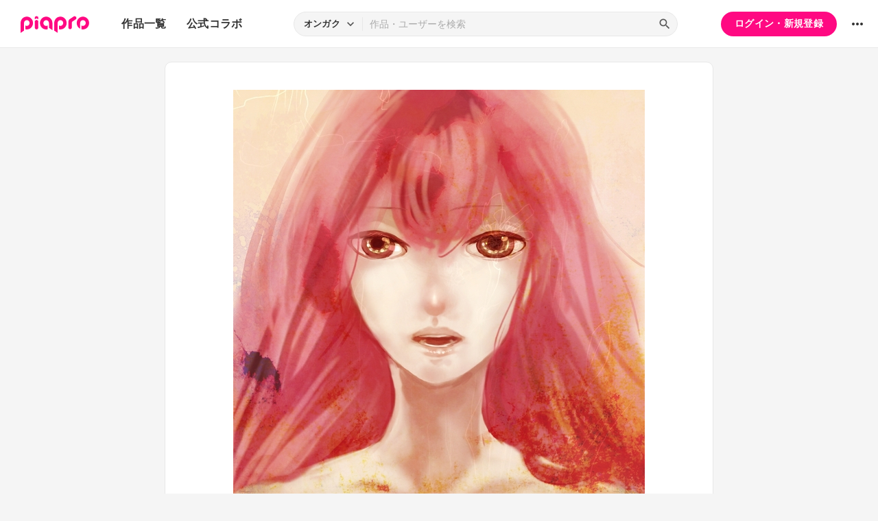

--- FILE ---
content_type: text/html; charset=UTF-8
request_url: https://piapro.jp/t/_EKu
body_size: 36303
content:
<!DOCTYPE html>
<html lang="ja">
<head>
    <!-- locale=ja / lang=ja -->
    <meta name="viewport" content="width=device-width,initial-scale=1">
    <meta charset="utf-8">
    <meta name="description" content="piapro(ピアプロ)は、聞いて！見て！使って！認めて！を実現するCGM型コンテンツ投稿サイトです。">
    <meta name="format-detection" content="telephone=no">

    <title>イラスト「ルカ」</title>
                                                                                <meta property="og:type" content="article">
    <meta property="og:title" content="[piaproイラスト]ルカ">
    <meta property="og:description" content="↓目を閉じたバージョンと加工前の絵
http://www.pixiv.net/member_illust.php?mode=medium&amp;illust_id=18917183...">
    <meta property="og:site_name" content="piapro">
    <meta property="og:locale" content="ja_JP">
    <meta property="og:url" content="https://piapro.jp/t/_EKu" />
    <meta property="og:image" content="https://cdn.piapro.jp/thumb_i/3v/3vw39t2lozf27o4e_20110515224759_0860_0600.jpg">
    <meta name="twitter:card" content="summary_large_image">
    <meta name="twitter:creator" content="@piapro">
    <meta name="twitter:site" content="@piapro">
    <meta name="twitter:title" content="[piaproイラスト]ルカ">
    <meta name="twitter:description" content="↓目を閉じたバージョンと加工前の絵
http://www.pixiv.net/member_illust.php?mode=medium&amp;illust_id=18917183...">
    <meta name="twitter:image" content="https://cdn.piapro.jp/thumb_i/3v/3vw39t2lozf27o4e_20110515224759_0860_0600.jpg">

            <link href="https://fonts.googleapis.com/icon?family=Material+Icons" rel="stylesheet">

        <link rel="stylesheet" type="text/css" href="/r/css/reset.css?20260120">
    <link rel="stylesheet" href="https://cdnjs.cloudflare.com/ajax/libs/lity/2.4.1/lity.min.css" integrity="sha512-UiVP2uTd2EwFRqPM4IzVXuSFAzw+Vo84jxICHVbOA1VZFUyr4a6giD9O3uvGPFIuB2p3iTnfDVLnkdY7D/SJJQ==" crossorigin="anonymous" referrerpolicy="no-referrer">
    <link rel="stylesheet" type="text/css" href="//cdn.jsdelivr.net/npm/slick-carousel@1.8.1/slick/slick.css">
    <link rel="stylesheet" type="text/css" href="/r/css/style.css?20260120">
    
        <script type="text/javascript">
        window.dataLayer = window.dataLayer || [];
    dataLayer.push({
        'isLogin': 'NO_LOGIN'
    });
</script>
<script>(function(w,d,s,l,i){w[l]=w[l]||[];w[l].push({'gtm.start': new Date().getTime(),event:'gtm.js'});var f=d.getElementsByTagName(s)[0], j=d.createElement(s),dl=l!='dataLayer'?'&l='+l:'';j.async=true;j.src= 'https://www.googletagmanager.com/gtm.js?id='+i+dl;f.parentNode.insertBefore(j,f);})(window,document,'script','dataLayer','GTM-PZ4FKBK');</script>     <script src="https://code.jquery.com/jquery-3.5.1.min.js"></script>
    <script src="/r/js/css_browser_selector.js?20260120"></script>
    <script src="https://cdnjs.cloudflare.com/ajax/libs/lity/2.4.1/lity.min.js" integrity="sha512-UU0D/t+4/SgJpOeBYkY+lG16MaNF8aqmermRIz8dlmQhOlBnw6iQrnt4Ijty513WB3w+q4JO75IX03lDj6qQNA==" crossorigin="anonymous" referrerpolicy="no-referrer"></script>
    <script src="//cdn.jsdelivr.net/npm/slick-carousel@1.8.1/slick/slick.min.js"></script>
    <script src="/r/js/function.js?20260120"></script>
    <script src="/r/js/piapro.js?20260120"></script>

    <link rel="icon" href="/r/images/header/favicon.ico">
    <link rel="apple-touch-icon" type="image/png" href="/r/images/header/apple-touch-icon-180x180.png">
    <link rel="icon" type="image/png" href="/r/images/header/icon-192x192.png">

            <link rel="canonical" href="https://piapro.jp/t/_EKu">
</head>
<body>
        <noscript><iframe src="https://www.googletagmanager.com/ns.html?id=GTM-PZ4FKBK" height="0" width="0" style="display:none;visibility:hidden"></iframe></noscript>
    <div id="wrapper">
        <header class="header">
    <div class="header_inner">
        <div class="header_cont">
                        <div class="header_main_menu_wrapper">
                <div class="header_main_menu_btn header_btn">
                    <a href="#header_main_menu" data-lity="data-lity"><span class="icon_menu"></span></a>
                </div>

                <div id="header_main_menu" class="header_main_menu lity-hide" data-lity-close>
                    <div class="header_main_menu_cont">
                        <div class="header_main_menu_top">
                            <p class="header_logo"><a href="/"><img src="/r/images/logo_piapro.svg" alt="piapro"></a></p>
                            <div class="modal_box_close" data-lity-close=""><span class="icon_close"></span></div>
                        </div>
                        <div class="header_main_menu_list_wrap">
                            <p class="header_main_menu_list_heading">作品一覧</p>
                            <ul class="header_main_menu_list">
                                <li><a href="/music/">オンガク</a></li>
                                <li><a href="/illust/">イラスト</a></li>
                                <li><a href="/text/">テキスト</a></li>
                                <li><a href="/3dm/">3Dモデル</a></li>
                            </ul>
                            <hr>
                            <ul class="header_main_menu_list">
                                <li><a href="/official_collabo/">公式コラボ</a></li>
                            </ul>
                                                    <hr>
                            <p class="header_main_menu_list_heading">その他</p>
                            <ul class="header_main_menu_list">
                                <li><a href="/help/">ヘルプ</a></li>
                                <li><a href="/faq/">よくある質問</a></li>
                                <li><a href="/intro/">ピアプロとは</a></li>
                                <li><a href="/license/character_guideline">キャラクター利用のガイドライン</a></li>
                                <li><a href="/characters/">投稿可能なキャラクター</a></li>
                                <li><a href="/about_us/">ABOUT US</a></li>
                            </ul>
                        </div>
                    </div>
                </div>
            </div>

                        <p class="header_logo"><a href="/"><img src="/r/images/logo_piapro.svg" alt="piapro"></a></p>
                        <div class="header_globalnav">
                <nav>
                    <ul class="header_globalnav_list">
                        <li class="">
                            <a href="/illust/">作品一覧</a>
                            <ul class="header_globalnav_list_sub">
                                <li><a href="/music/">オンガク</a></li>
                                <li><a href="/illust/">イラスト</a></li>
                                <li><a href="/text/">テキスト</a></li>
                                <li><a href="/3dm/">3Dモデル</a></li>
                            </ul>
                        </li>
                        <li><a href="/official_collabo/">公式コラボ</a></li>
                    </ul>
                </nav>
            </div>
            <div id="header_search_wrapper" class="header_search_wrapper">
                <div class="header_search">
                    <form action="/search/header/" method="get" id="_from_search">
                                                                                                                                                    
                                                                                                                                                                        <input type="hidden" name="searchedView" value="audio" id="_header_search_view" />
                        <div class="header_search_inner">
                                                        <div class="header_search_select custom_select">
                                <div class="custom_select_trigger">
                                    <p>オンガク</p>
                                    <span class="icon_expand_more"></span>
                                </div>
                                <ul class="custom_select_option_list" id="_header_search_select_view">
                                    <li class="custom_select_option option_selected" data-value="audio">オンガク</li>
                                    <li class="custom_select_option " data-value="image">イラスト</li>
                                    <li class="custom_select_option " data-value="text">テキスト</li>
                                    <li class="custom_select_option " data-value="3dm">3Dモデル</li>
                                    <li class="custom_select_option " data-value="tag">タグ</li>
                                    <li class="custom_select_option " data-value="user">ユーザー</li>
                                    <li class="custom_select_option " data-value="tool">ツール</li>
                                </ul>
                            </div>

                            <div class="header_search_input_area">
                                <input type="text" name="kw" value="" placeholder="作品・ユーザーを検索">
                                <div class="header_search_btn">
                                    <button class="icon_search" type="submit" form="_from_search"></button>
                                </div>
                            </div>
                        </div>
                    </form>
                </div>
                                <div class="header_search_popup_btn">
                    <div class="header_btn custom_toggle_btn" toggle-target="#header_search_wrapper"><span class="icon_search"></span><span class="icon_close"></span></div>
                </div>
            </div>

                            <div class="header_login">
                <div class="header_login_btn"><a href="/login/">ログイン・新規登録</a></div>
            </div>
        
                                <div class="header_other">
                <div class="custom_popup_menu">
                    <div class="header_btn custom_popup_menu_btn"><span class="icon_more_horiz"></span></div>
                    <div class="header_other_menu custom_popup_menu_content">
                        <ul class="header_other_menu_list custom_popup_menu_list">
                            <li><a href="/help/">ヘルプ</a></li>
                            <li><a href="/intro/">ピアプロとは</a></li>
                            <li><a href="/characters/">投稿可能なキャラクター</a></li>
                            <li><a href="/license/character_guideline">キャラクター利用のガイドライン</a></li>
                            <li><a href="/faq/">よくある質問</a></li>
                            <li><a href="/about_us/">ABOUT US</a></li>
                        </ul>
                    </div>
                </div>
            </div>
        </div>
    </div>
</header>
            
                                                                                            
                            <div class="main page_contents">
    <div class="page_contents_inner">
        <section class="contents_box contents_illust">
            <div class="contents_box_main">
                <div class="section_inner">
                    <div class="contents_box_main_inner">
                                            <div class="contents_illust_cont">
                            <div class="contents_illust_img"><img src="//cdn.piapro.jp/thumb_i/3v/3vw39t2lozf27o4e_20110515224759_0860_0600.jpg" alt="ジャケット画像"></div>
                        </div>
                    
                        <div class="contents_box_cont_attached">
                            <div class="contents_license">
                                                                                    <p class="contents_license_label">ライセンス<a class="help_link" href="/license/pc/icon" target="_blank"><span class="icon_help"></span></a></p>
                                <ul class="contents_license_list">
                                    <li><img src="/r/images/icons/pcl_icon_non-profit.svg?20260120" alt="非営利目的に限ります"></li>                                                                        <li><img src="/r/images/icons/pcl_icon_by.svg?20260120" alt="作者の氏名を表示して下さい"></li>                                                                    </ul>
                                                                                </div>
                            <div class="contents_btnarea">
                                <ul class="contents_btn_list">
                                                                                                        <li class="contents_btn_list_favorite">
                                        <a class="contents_btn prompt_login_link" href="#modal_prompt_login" data-no_login="作品のブックマーク" data-lity="data-lity"><span class="icon_favorite"></span></a>
                                        <p class="contents_btn_txt">3</p>                                    </li>
                                    <li class="contents_btn_list_download">
                                        <a class="contents_btn prompt_login_link" href="#modal_prompt_login" data-no_login="作品のダウンロード" data-lity="data-lity"><span class="icon_download"></span></a>
                                        <p class="contents_btn_txt">ダウンロード</p>
                                    </li>
                                                                    <li class="contents_btn_list_share">
                                        <a href="#contents_modal_share" data-lity="data-lity"><div class="contents_btn"><span class="icon_share"></span></div></a>
                                        <p class="contents_btn_txt">シェア</p>
                                    </li>
                                    <li class="contents_btn_list_more">
                                        <div class="custom_popup_menu">
                                            <div class="contents_btn custom_popup_menu_btn"><span class="icon_more_horiz"></span></div>
                                            <div class="custom_popup_menu_content">
                                                <ul class="custom_popup_menu_list">
                                                    <li><a href="/content/tree_list/3vw39t2lozf27o4e/1">創作ツリーの表示</a></li>
                                                                                                    <li><a class="prompt_login_link" href="#modal_prompt_login" data-no_login="この作品を報告する" data-lity="data-lity">この作品を報告する</a></li>
                                                                                                </ul>
                                            </div>
                                        </div>
                                    </li>
                                </ul>
                            </div>
                        </div>
                    </div>
                </div>
            </div>

                        <div class="center_googleads">
        <div class="pc tb">
        <!--  ad tags Size: 468x60 ZoneId:1558314-->
        <script type="text/javascript" src="https://js.gsspcln.jp/t/558/314/a1558314.js"></script>
    </div>
    <div class="sp">
        <!--  ad tags Size: 320x50 ZoneId:1558315-->
        <script type="text/javascript" src="https://js.gsspcln.jp/t/558/315/a1558315.js"></script>
    </div>
    </div>

            <div class="contents_box_sub">
                <div class="section_inner">
                    <div class="contents_box_detail_area">
                        <div class="contents_box_detail">
                                                    <h1 class="contents_title">ルカ</h1>

                            <div class="contents_creator">
                                <a href="/ichioO1">
                                    <p class="contents_creator_userimg userimg"><img src="//cdn.piapro.jp/icon_u/313/413313_20100728115724_0072.jpg" alt="しおさわ"></p>
                                    <p class="contents_creator_txt">しおさわ</p>
                                </a>
                            </div>
                                                    <div class="contents_box_omit_area custom_toggle_btn" toggle-target=".contents_box_omit_area" toggle-add-only>
                                <div class="contents_description">
                                    <p>↓目を閉じたバージョンと加工前の絵<br />
<a href="/jump/?url=http%3A%2F%2Fwww.pixiv.net%2Fmember_illust.php%3Fmode%3Dmedium%26illust_id%3D18917183" target="_blank">http://www.pixiv.net/member_illust.php?mode=medium&amp;illust_id=18917183</a></p>
                                </div>
                                                                <div class="omit_btn custom_toggle_btn" toggle-target=".contents_box_omit_area">
                                    <span id="contents_box_omit_area_text" data-text-more="もっと見る" data-text-close="一部を表示">もっと見る</span>
                                </div>
                            </div>
                        
                            <ul class="contents_taglist">
                                                                                    <li class="tag tag_s"><a href="/content_tag/image/%E5%B7%A1%E9%9F%B3%E3%83%AB%E3%82%AB/1">#巡音ルカ</a></li>
                                                                                                                <li class="contents_taglist_btn_add"><a class="prompt_login_link" href="#modal_prompt_login" data-no_login="タグの編集" data-lity="data-lity"><span class="icon_add"></span></a></li>
                                                        </ul>
                                                        <div class="contents_info">
                                <div class="contents_info_section">
                                    <p class="contents_info_item">閲覧数：360</p>
                                </div>
                                <div class="contents_info_section">
                                    <p class="contents_info_item">投稿日：2011/05/15 22:47:59</p>
                                </div>
                                <div class="contents_info_section">
                                                                        <p class="contents_info_item">大きさ：1476x1476px</p>

                                                                                                        <p class="contents_info_item">ファイルサイズ：1.2MB</p>
                                
                                                                        <p class="contents_info_item">カテゴリ：<a href="/illust/?categoryId=3">ピアプロキャラクターズ</a></p>
                                </div>
                            </div>
                                                                            </div>
                    </div>
                </div>
            </div>

            <div class="contents_box_other">
                <div class="section_inner">
                    <div class="contents_box_other_inner">
                        <div class="tab_normal">
                            <ul class="tab_normal_list custom_tab_list">
                                <li><p class="tab_normal_btn custom_tab_btn tab-selected" tab-target="#contents_comment">コメント<span class="num_bg">0</span></p></li>
                                <li><p class="tab_normal_btn custom_tab_btn" tab-target="#contents_related_video">関連する動画<span class="num_bg">0</span></p></li>
                                                        </ul>
                        </div>
                        <div class="tmblist_list_section_wrapper">
                            <div id="contents_comment" class="custom_tab_target tmblist_list_section">
                                <div class="comment_all">
                    <a class="prompt_login_link" href="#modal_prompt_login" data-no_login="作品へのコメント" data-lity="data-lity">
        <div class="comment_post">
            <div class="comment_type_select">
                <div class="comment_radio pc tb">
                                        <div class="form_radio radio_row custom_checked_toggle_box" style="color:black;">
                        <div class="form_radio_item">
                            <input id="comment_radio_01" name="comment_radio_q1" type="radio" checked>
                            <label for="comment_radio_01" class="form_radio_label"><span class="form_radio_input_dmy"></span>ご意見・ご感想</label>
                        </div>
                        <div class="form_radio_item">
                            <input id="comment_radio_02" name="comment_radio_q1" type="radio" toggle-target="#comment_template">
                            <label for="comment_radio_02" class="form_radio_label"><span class="form_radio_input_dmy"></span>使わせてもらいました</label>
                        </div>
                        <div class="form_radio_item">
                            <input id="comment_radio_03" name="comment_radio_q1" type="radio">
                            <label for="comment_radio_03" class="form_radio_label"><span class="form_radio_input_dmy"></span>その他</label>
                        </div>
                    </div>
                </div>
                <div class="comment_select form_select custom_select sp" style="color:black;">
                    <div class="custom_select_trigger"><p>ご意見・ご感想</p><span class="icon_expand_more"></span></div>
                    <div class="custom_select_option_list">
                        <label for="comment_radio_01" class="custom_select_option option_selected">ご意見・ご感想</label>
                        <label for="comment_radio_02" class="custom_select_option">使わせてもらいました</label>
                        <label for="comment_radio_03" class="custom_select_option">その他</label>
                    </div>
                </div>
            </div>
            <div class="comment_textarea_wrapper">
                <div class="comment_userimg userimg">
                    <p><img src="/r/images/user_icon/user_icon_default_s.png" alt="お名前"></p>
                </div>
                <div class="comment_textarea FlexTextarea">
                    <div class="FlexTextarea_dummy" aria-hidden="true"></div>
                    <textarea class="form_textarea FlexTextarea_textarea" maxlength="500" placeholder="コメントを入力"></textarea>
                </div>
                <div class="comment_submit"><button class="btn">送信</button></div>
            </div>
        </div>
    </a>
        </div>
                                                                                            </div>
                            <div id="contents_related_video" class="custom_tab_target tmblist_list_section">
                                                            <p class="txt_center_flex">この作品の関連動画は登録されていません。</p>
                                                        </div>
                                                </div>
                    </div>
                </div>
            </div>
        </section>

                <div class="tmblist_list_section_wrapper">
            <section class="tmblist_list_section">
                <div class="section_title_area">
                    <h2 class="section_title">オススメ作品</h2>
                    <a class="section_link" href="/content_list_recommend/?id=3vw39t2lozf27o4e">もっと見る<span class="icon_forward"></span></a>                </div>
<ul class="tmblist_list"><li><a href="/t/Zn7A"><div class="tmblist_list_tmb tmb_illust"><div class="tmblist_list_tmb_inner"><img src="//cdn.piapro.jp/thumb_i/gb/gbqwwouisplz5faa_20110307132832_0250_0250.jpg" alt="セクシーミク"></div></div><div class="tmblist_list_txt"><p class="tmblist_list_title">セクシーミク</p></div></a><a href="/reiransakura" class="tmblist_list_creator"><p class="tmblist_list_creator_userimg userimg"><img src="//cdn.piapro.jp/icon_u/460/492460_20120314210941_0072.jpg" alt="麗蘭　桜"></p><p class="tmblist_list_creator_txt">麗蘭　桜</p></a></li><li><a href="/t/oF2f"><div class="tmblist_list_tmb tmb_illust"><div class="tmblist_list_tmb_inner"><img src="//cdn.piapro.jp/thumb_i/ud/udlwhftr1ndl64ke_20110809225906_0250_0250.jpg" alt="みく"></div></div><div class="tmblist_list_txt"><p class="tmblist_list_title">みく</p></div></a><a href="/dream1205" class="tmblist_list_creator"><p class="tmblist_list_creator_userimg userimg"><img src="//cdn.piapro.jp/icon_u/879/537879_20120904203440_0072.jpg" alt="結城真梨奈"></p><p class="tmblist_list_creator_txt">結城真梨奈</p></a></li><li><a href="/t/koyn"><div class="tmblist_list_tmb tmb_illust"><div class="tmblist_list_tmb_inner"><img src="//cdn.piapro.jp/thumb_i/5w/5w2bce7p95dxt2wj_20120901152609_0250_0250.jpg" alt="ミクさんHappy Birthday//////"></div></div><div class="tmblist_list_txt"><p class="tmblist_list_title">ミクさんHappy Birthday//////</p></div></a><a href="/alice16" class="tmblist_list_creator"><p class="tmblist_list_creator_userimg userimg"><img src="//cdn.piapro.jp/icon_u/849/488849_20120902014752_0072.jpg" alt="Marionette"></p><p class="tmblist_list_creator_txt">Marionette</p></a></li><li><a href="/t/u4ru"><div class="tmblist_list_tmb tmb_illust"><div class="tmblist_list_tmb_inner"><img src="//cdn.piapro.jp/thumb_i/6r/6rruzcuvqko755n3_20101021230448_0250_0250.jpg" alt="toge"></div></div><div class="tmblist_list_txt"><p class="tmblist_list_title">toge</p></div></a><a href="/doraemonn" class="tmblist_list_creator"><p class="tmblist_list_creator_userimg userimg"><img src="//cdn.piapro.jp/icon_u/871/427871_20140322074415_0072.jpg" alt="山吹うたお（RBB）"></p><p class="tmblist_list_creator_txt">山吹うたお（RBB）</p></a></li><li><a href="/t/goXB"><div class="tmblist_list_tmb tmb_illust"><div class="tmblist_list_tmb_inner"><img src="//cdn.piapro.jp/thumb_i/6i/6izvf6k8tzuzrqiz_20120121222216_0250_0250.png" alt="彩色系ルカ"></div></div><div class="tmblist_list_txt"><p class="tmblist_list_title">彩色系ルカ</p></div></a><a href="/KISIME555N" class="tmblist_list_creator"><p class="tmblist_list_creator_userimg userimg"><img src="//cdn.piapro.jp/icon_u/761/171761_20091130221543_0072.jpg" alt="月河"></p><p class="tmblist_list_creator_txt">月河</p></a></li></ul>            </section>
        </div>
    </div>


<script type="application/javascript">
    $(function() {
        $('.prompt_login_link').on("click", function () {
            $('#modal_prompt_login').find('h2').text($(this).data("no_login"));
            return true;
        });
    });
</script>
<div id="modal_prompt_login" class="modal_box_wrapper modal_box_common lity-hide">
    <div class="modal_box_outer" data-lity-close>
        <div class="modal_box">
            <div class="modal_box_inner">
                <h2 class="modal_box_title">ログインしてください</h2>                <div class="modal_box_cont">
                    <div class="modal_box_cont_group">
                        <p class="modal_box_lead">本機能を利用するためにはログインしてください。</p>
                    </div>
                    <div class="modal_box_cont_group">
                        <div class="btn_wrapper clm">
                            <a href="/login/" class="btn btn_l">ログイン</a>
                            <a href="/user_reg/" class="btn btn_l btn_border_pink">登録する</a>
                        </div>
                    </div>
                </div>
            </div>
            <button class="modal_box_close" data-lity-close=""><span class="icon_close"></span></button>
        </div>
    </div>
</div>



<div id="complete_txt">
    <p>クリップボードにコピーしました</p>
</div>

<div id="contents_modal_share" class="modal_box_wrapper lity-hide">
    <div class="modal_box_outer" data-lity-close>
        <div class="modal_box">
            <div class="modal_box_inner">
                <div class="modal_box_cont">
                    <div class="modal_box_cont_group">
                        <h2 class="modal_box_title">シェア</h2>
                        <ul class="modal_share_sns_list">
                            <li>
                                <a class="sns_btn_twX" href="https://twitter.com/share?url=https://piapro.jp/t/_EKu&amp;text=ルカ%0a&amp;hashtags=piapro" rel="nofollow" target="_blank">
                                    <svg xmlns="http://www.w3.org/2000/svg" viewBox="0 0 320 320"><style type="text/css">.st0{fill:#0F1419;}.st1{fill:#FFFFFF;}</style><g><circle class="st0" cx="160" cy="160" r="160"/><path class="st1" d="M175.4,147.6l60.3-68.7h-14.3l-52.4,59.6l-41.8-59.6H79l63.2,90.1l-63.2,72h14.3l55.3-63l44.2,63H241L175.4,147.6z M98.4,89.5h22l101,141.5h-22L98.4,89.5z"/></g></svg>
                                </a>
                            </li>
                            <li>
                                <a class="sns_btn_fb" href="https://www.facebook.com/sharer/sharer.php?u=https://piapro.jp/t/_EKu%0a" target="_blank" rel="nofollow">
                                    <svg xmlns="http://www.w3.org/2000/svg" viewBox="0 0 1024 1017.78"><g id="a" data-name="b"><g id="c" data-name="d"><path d="M1024,512C1024,229.23,794.77,0,512,0S0,229.23,0,512c0,255.55,187.23,467.37,432,505.78V660H302V512H432V399.2C432,270.88,508.44,200,625.39,200c56,0,114.61,10,114.61,10V336H675.44c-63.6,0-83.44,39.47-83.44,80v96H734L711.3,660H592v357.78C836.77,979.37,1024,767.55,1024,512Z"/></g></g></svg>
                                </a>
                            </li>
                            <li>
                                <a class="sns_btn_line" href="https://line.me/R/share?text=ルカ%20https://piapro.jp/t/_EKu%0a" target="_blank" rel="nofollow">
                                    <svg xmlns="http://www.w3.org/2000/svg" viewBox="0 0 320 320"><defs><style>.d{fill:#fff;}.e{fill:#4cc764;}</style></defs><g id="a"/><g id="b"><g id="c"><g><circle class="e" cx="160" cy="160" r="160"/><g><path class="d" d="M266.7,150.68c0-47.8-47.92-86.68-106.81-86.68S53.08,102.89,53.08,150.68c0,42.85,38,78.73,89.33,85.52,3.48,.75,8.21,2.29,9.41,5.27,1.08,2.7,.7,6.93,.35,9.66,0,0-1.25,7.54-1.52,9.14-.47,2.7-2.15,10.56,9.25,5.76,11.4-4.8,61.51-36.22,83.92-62.01h0c15.48-16.98,22.9-34.2,22.9-53.33Z"/><g><path class="e" d="M231.17,178.28c1.13,0,2.04-.91,2.04-2.04v-7.58c0-1.12-.92-2.04-2.04-2.04h-20.39v-7.87h20.39c1.13,0,2.04-.91,2.04-2.04v-7.57c0-1.12-.92-2.04-2.04-2.04h-20.39v-7.87h20.39c1.13,0,2.04-.91,2.04-2.04v-7.57c0-1.12-.92-2.04-2.04-2.04h-30.01c-1.13,0-2.04,.91-2.04,2.04v.04h0v46.54h0v.04c0,1.13,.91,2.04,2.04,2.04h30.01Z"/><path class="e" d="M120.17,178.28c1.13,0,2.04-.91,2.04-2.04v-7.58c0-1.12-.92-2.04-2.04-2.04h-20.39v-37c0-1.12-.92-2.04-2.04-2.04h-7.58c-1.13,0-2.04,.91-2.04,2.04v46.58h0v.04c0,1.13,.91,2.04,2.04,2.04h30.01Z"/><rect class="e" x="128.62" y="127.58" width="11.65" height="50.69" rx="2.04" ry="2.04"/><path class="e" d="M189.8,127.58h-7.58c-1.13,0-2.04,.91-2.04,2.04v27.69l-21.33-28.8c-.05-.07-.11-.14-.16-.21h-.01c-.04-.06-.08-.1-.12-.14l-.04-.03s-.07-.06-.11-.09c-.02-.01-.04-.03-.06-.04-.03-.03-.07-.05-.11-.07-.02-.01-.04-.03-.06-.04-.04-.02-.07-.04-.11-.06-.02-.01-.04-.02-.06-.03-.04-.02-.08-.04-.12-.05l-.07-.02s-.08-.03-.12-.04c-.02,0-.05-.01-.07-.02-.04,0-.08-.02-.12-.03-.03,0-.06,0-.09-.01-.04,0-.07-.01-.11-.01-.04,0-.07,0-.11,0-.02,0-.05,0-.07,0h-7.53c-1.13,0-2.04,.91-2.04,2.04v46.62c0,1.13,.91,2.04,2.04,2.04h7.58c1.13,0,2.04-.91,2.04-2.04v-27.68l21.35,28.84c.15,.21,.33,.38,.53,.51l.02,.02s.08,.05,.13,.08c.02,.01,.04,.02,.06,.03,.03,.02,.07,.03,.1,.05,.03,.02,.07,.03,.1,.04,.02,0,.04,.02,.06,.02,.05,.02,.09,.03,.14,.04h.03c.17,.05,.35,.08,.53,.08h7.53c1.13,0,2.04-.91,2.04-2.04v-46.62c0-1.13-.91-2.04-2.04-2.04Z"/></g></g></g></g></g></svg>
                                </a>
                            </li>
                        </ul>
                    </div>

                    <div class="modal_box_cont_group">
                        <h2 class="modal_box_title">URLをコピー</h2>
                        <div class="form_text_copy">
                            <input class="form_text" type="text" value="https://piapro.jp/t/_EKu" readonly>
                            <button class="form_text_copy_btn copy_btn" data-copy_btn="https://piapro.jp/t/_EKu"><span class="copy_btn_inner"><span class="icon_copy"></span></span></button>
                        </div>
                    </div>

                    <div class="modal_box_cont_group">
                        <h2 class="modal_box_title">リンクタグをコピー</h2>
                        <div class="form_text_copy">
                            <input class="form_text" type="text" value="<a href=&quot;https://piapro.jp/t/_EKu&quot;>ルカ</a>">
                            <button class="form_text_copy_btn copy_btn" data-copy_btn="<a href=&quot;https://piapro.jp/t/_EKu&quot;>ルカ</a>"><span class="copy_btn_inner"><span class="icon_copy"></span></span></button>
                        </div>
                    </div>
                </div>
            </div>

            <button class="modal_box_close" data-lity-close=""><span class="icon_close"></span></button>
        </div>
    </div>
</div>
        <footer class="footer">
    <div class="footer_inner">
        <div class="footer_bnr_area">
            <div class="footer_googleads">
        <div class="pc">
        <!--  ad tags Size: 728x90 ZoneId:1558281-->
        <script type="text/javascript" src="https://js.gsspcln.jp/t/558/281/a1558281.js"></script>
    </div>
    <div class="tb">
        <!--  ad tags Size: 468x60 ZoneId:1558283-->
        <script type="text/javascript" src="https://js.gsspcln.jp/t/558/283/a1558283.js"></script>
    </div>
    <div class="sp">
        <!--  ad tags Size: 320x50 ZoneId:1558284-->
        <script type="text/javascript" src="https://js.gsspcln.jp/t/558/284/a1558284.js"></script>
    </div>
    </div>
            <div class="footer_jasrac">
                <div class="footer_jasrac_img"><img src="/r/images/footer_jasrac.jpg" alt=""></div>
                <div class="footer_jasrac_txt">
                    <p>JASRAC許諾</p>
                    <p>第6883788031Y58330号</p>
                </div>
            </div>
        </div>
        <div class="footer_nav">
            <ul class="footer_nav_list">
                <li><a href="/help/site/">サイト動作環境</a></li>
                <li><a href="/license/character_guideline">キャラクター利用のガイドライン</a></li>
                <li><a href="/user_agreement/">利用規約</a></li>
                <li><a href="/privacypolicy/">プライバシーポリシー</a></li>
                <li><a href="/inquiry/">お問い合わせ</a></li>
                <li><a href="https://sonicwire.com/product/virtualsinger/special/index" target="_blank">CVシリーズ</a></li>
                <li><a href="https://karent.jp/" target="_blank">KARENT</a></li>
                <li><a href="/about_us/" target="_blank">ABOUT US</a></li>
            </ul>
        </div>
        <p class="footer_copyright">© Crypton Future Media, INC. www.piapro.net</p>
    </div>
</footer>
<div class="page_bottom_btn">
        <p id="btn_pagetop" class="hide"><a href="#header"><span class="icon_upward"></span></a></p>
</div>    </div>
</body>
</html>